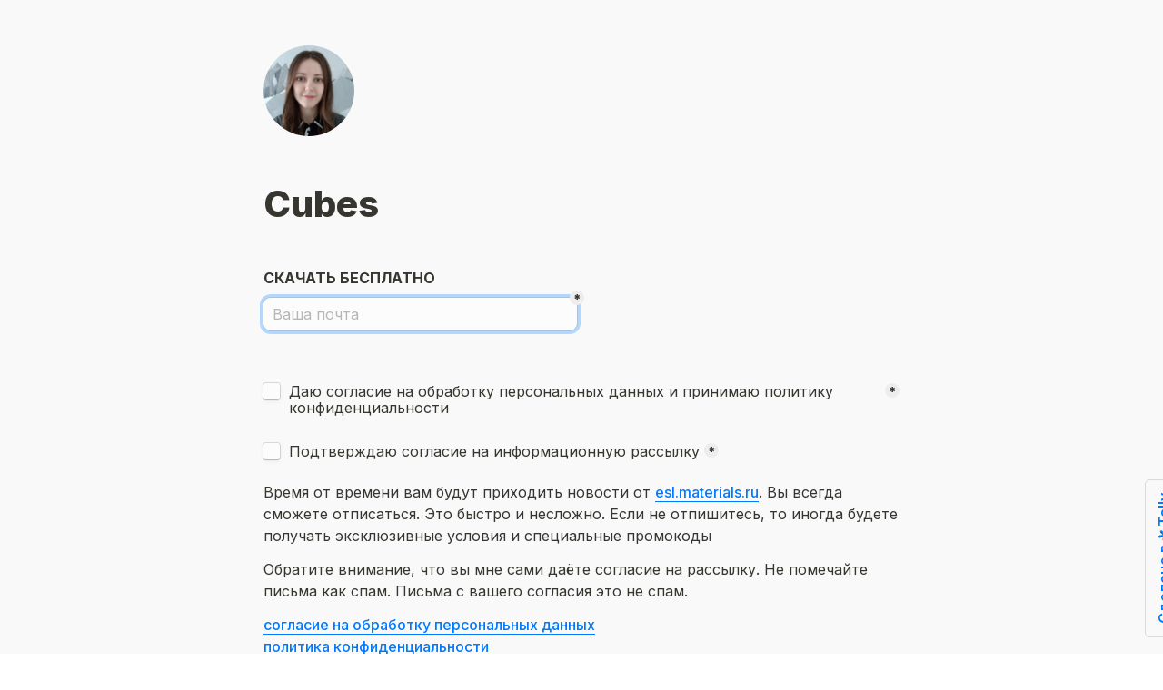

--- FILE ---
content_type: text/html; charset=utf-8
request_url: https://tally.so/r/meaWRx
body_size: 17492
content:
<!DOCTYPE html><html lang="ru" translate="yes" data-sentry-element="Html" data-sentry-component="MyDocument" data-sentry-source-file="_document.tsx"><head data-sentry-element="Head" data-sentry-source-file="_document.tsx"><meta charSet="utf-8" data-next-head=""/><meta name="viewport" content="width=device-width, initial-scale=1.0, minimum-scale=1.0" data-sentry-element="meta" data-sentry-source-file="_head.tsx" data-next-head=""/><title data-next-head="">Cubes</title><meta name="description" content="Сделано в Tally. Воплощай идеи быстро." data-next-head=""/><meta content="noindex,nofollow" name="robots" data-next-head=""/><link rel="canonical" href="https://tally.so/r/meaWRx" data-next-head=""/><link rel="shortcut icon" type="image/png" href="https://tally.so/tally-square.png" data-next-head=""/><link rel="alternate icon" type="image/png" href="https://tally.so/favicon.png" data-next-head=""/><link rel="icon" type="image/svg+xml" href="https://tally.so/favicon.svg" data-next-head=""/><link rel="icon" type="image/x-icon" href="https://tally.so/favicon.ico" data-next-head=""/><meta property="og:type" content="website" data-sentry-element="meta" data-sentry-source-file="_head.tsx" data-next-head=""/><meta property="og:site_name" content="Tally Forms" data-sentry-element="meta" data-sentry-source-file="_head.tsx" data-next-head=""/><meta property="og:url" content="https://tally.so/r/meaWRx" data-sentry-element="meta" data-sentry-source-file="_head.tsx" data-next-head=""/><meta name="title" property="og:title" content="Cubes" data-sentry-element="meta" data-sentry-source-file="_head.tsx" data-next-head=""/><meta property="og:description" content="Сделано в Tally. Воплощай идеи быстро." data-next-head=""/><meta name="image" property="og:image" content="https://tally.so/images/og.jpg" data-sentry-element="meta" data-sentry-source-file="_head.tsx" data-next-head=""/><meta name="twitter:card" content="summary_large_image" data-sentry-element="meta" data-sentry-source-file="_head.tsx" data-next-head=""/><meta name="twitter:site" content="@TallyForms" data-sentry-element="meta" data-sentry-source-file="_head.tsx" data-next-head=""/><meta name="twitter:title" content="Cubes" data-sentry-element="meta" data-sentry-source-file="_head.tsx" data-next-head=""/><meta name="twitter:description" content="Сделано в Tally. Воплощай идеи быстро." data-next-head=""/><meta name="twitter:image" content="https://tally.so/images/og.jpg" data-sentry-element="meta" data-sentry-source-file="_head.tsx" data-next-head=""/><link rel="alternate" type="application/json+oembed" href="https://api.tally.so/oembed?url=https%3A%2F%2Ftally.so%2Fr%2FmeaWRx&amp;format=json" title="Cubes" data-next-head=""/><link rel="preload" href="/_next/static/media/e4af272ccee01ff0-s.p.woff2" as="font" type="font/woff2" crossorigin="anonymous" data-next-font="size-adjust"/><link rel="preload" href="/_next/static/css/795d6e0767877968.css" as="style"/><script noModule="" data-next-head="">window.location.href = "https://tally.so/browser-not-supported.html";</script><link rel="stylesheet" href="/_next/static/css/795d6e0767877968.css" data-n-g=""/><noscript data-n-css=""></noscript><script defer="" noModule="" src="/_next/static/chunks/polyfills-42372ed130431b0a.js"></script><script defer="" src="/_next/static/chunks/68005.36384255c8be42d5.js"></script><script src="/_next/static/chunks/webpack-f82e597ec73dfd99.js" defer=""></script><script src="/_next/static/chunks/framework-614321e302b536ed.js" defer=""></script><script src="/_next/static/chunks/main-9f446ff71fb861a2.js" defer=""></script><script src="/_next/static/chunks/pages/_app-135f09b6cb99b200.js" defer=""></script><script src="/_next/static/chunks/61202-bd92c842828c11fb.js" defer=""></script><script src="/_next/static/chunks/66170-1615bdf14fe0f8af.js" defer=""></script><script src="/_next/static/chunks/70790-9b7f9882c5a779d6.js" defer=""></script><script src="/_next/static/chunks/50525-d9ec8f9b8e69566f.js" defer=""></script><script src="/_next/static/chunks/2027-3233afaed7ed81c8.js" defer=""></script><script src="/_next/static/chunks/41716-ddcad11d6bd4e2ad.js" defer=""></script><script src="/_next/static/chunks/20596-42788802cde5a64e.js" defer=""></script><script src="/_next/static/chunks/79818-28ed1c6365f95cf4.js" defer=""></script><script src="/_next/static/chunks/30128-673339cdbf8d5cb4.js" defer=""></script><script src="/_next/static/chunks/83093-0430f1a7b69e18e1.js" defer=""></script><script src="/_next/static/chunks/368-997be7dd09d5b735.js" defer=""></script><script src="/_next/static/chunks/35550-2e9366af806ccfd4.js" defer=""></script><script src="/_next/static/chunks/15761-49395ec039685ce4.js" defer=""></script><script src="/_next/static/chunks/25288-3881c089b866fb33.js" defer=""></script><script src="/_next/static/chunks/pages/r/%5Bid%5D-1b445da8ae0dc40d.js" defer=""></script><script src="/_next/static/uRIjDC9I4p6KWe6llifRf/_buildManifest.js" defer=""></script><script src="/_next/static/uRIjDC9I4p6KWe6llifRf/_ssgManifest.js" defer=""></script><style data-styled="" data-styled-version="6.1.24">.leDWoT{animation:bqrFYP 1.618s linear infinite;transform-origin:center;transform:translateZ(0);width:1.2em;height:1.2em;font-size:inherit;}/*!sc*/
data-styled.g1[id="sc-500dd495-0"]{content:"leDWoT,"}/*!sc*/
.ewjlOt{display:inline-flex;flex-shrink:0;align-items:center;justify-content:center;vertical-align:middle;transition:opacity 100ms ease-in-out,color 100ms ease-in-out;font-weight:600;transform:translateZ(0);}/*!sc*/
data-styled.g4[id="sc-a7ae6819-2"]{content:"ewjlOt,"}/*!sc*/
.dkgEvT{font-style:normal;}/*!sc*/
.dkgEvT svg{width:1.2em;height:1.2em;}/*!sc*/
data-styled.g5[id="sc-a7ae6819-3"]{content:"dkgEvT,"}/*!sc*/
.fkYylP{position:absolute;right:0;left:0;bottom:0;top:0;gap:0;opacity:0;pointer-events:none;transform:translateZ(0);}/*!sc*/
data-styled.g6[id="sc-a7ae6819-4"]{content:"fkYylP,"}/*!sc*/
.hmOoGc{position:relative;cursor:pointer;transition:background-color 100ms ease-in-out,border-color 100ms ease-in-out,outline 100ms ease-in-out;line-height:1;display:inline-flex;flex-shrink:0;align-items:center;justify-content:center;text-align:center;vertical-align:middle;text-decoration:none;overflow:hidden;transform:translateZ(0);border:0;outline:none;outline-offset:-1px;height:36px;font-size:15px;border-radius:8px;padding:0 0.9em;gap:0.5em;background:#000000;}/*!sc*/
.hmOoGc:focus,.hmOoGc:focus-visible{outline:4px solid rgba(58, 152, 255, 0.36);}/*!sc*/
.hmOoGc>.sc-a7ae6819-3:first-of-type:first-child{margin-left:-0.15em;margin-right:-0.1em;}/*!sc*/
.hmOoGc>.sc-a7ae6819-3:last-of-type:not(:first-child){margin-right:-0.15em;margin-left:-0.1em;}/*!sc*/
.hmOoGc>.sc-a7ae6819-3:nth-last-child(2):first-child,.hmOoGc>.sc-a7ae6819-3:nth-child(2):last-child{margin-left:-0.3em;margin-right:-0.3em;}/*!sc*/
.hmOoGc>.sc-a7ae6819-2{gap:0.5em;}/*!sc*/
.hmOoGc .sc-a7ae6819-2{color:#FFFFFF;}/*!sc*/
.hmOoGc:hover:not([disabled]){background:#000000BF;}/*!sc*/
data-styled.g7[id="sc-a7ae6819-5"]{content:"hmOoGc,"}/*!sc*/
.cXrzXK{width:100%;height:36px;padding:0 10px;box-shadow:rgba(0, 0, 0, 0.12) 0px 1px 1px 0px,rgba(61, 59, 53, 0.16) 0px 0px 0px 1px,rgba(61, 59, 53, 0.08) 0px 2px 5px 0px;border:0;border-radius:8px;outline:none;background-color:rgba(255, 255, 255, 0.5);color:#37352f;caret-color:#37352f;}/*!sc*/
@media (hover:hover){.cXrzXK:not([disabled]):hover{box-shadow:rgba(0, 0, 0, 0.12) 0px 1px 1px 0px,rgba(61, 59, 53, 0.16) 0px 0px 0px 1px,rgba(61, 59, 53, 0.08) 0px 3px 9px 0px,rgba(61, 59, 53, 0.08) 0px 2px 5px 0px;}}/*!sc*/
.cXrzXK:not([disabled]):focus,.cXrzXK:not([disabled]):focus-within{box-shadow:rgba(58, 152, 255, 0.36) 0px 0px 0px 4px,rgba(61, 59, 53, 0.16) 0px 0px 0px 1px;}/*!sc*/
.cXrzXK::placeholder{color:#b7b6b4;}/*!sc*/
data-styled.g28[id="sc-f626b5e8-0"]{content:"cXrzXK,"}/*!sc*/
.eAsmSR{position:absolute;top:-8px;right:-8px;bottom:auto;left:auto;z-index:1;display:flex;justify-content:center;align-items:center;width:16px;height:16px;min-width:16px;min-height:16px;border-radius:50%;background-color:#ededed;color:#37352f;font-size:14px;font-weight:900;text-align:center;cursor:pointer;}/*!sc*/
.eAsmSR >span{position:relative;top:2px;}/*!sc*/
.eAsmSR.hidden{visibility:hidden;}/*!sc*/
data-styled.g197[id="sc-e45d4ad7-0"]{content:"eAsmSR,"}/*!sc*/
.gNmpbA{font-size:2.5rem;font-weight:800;line-height:1.2;padding-bottom:2.5rem;margin:0;}/*!sc*/
@media (max-width:758px){.gNmpbA{padding-bottom:2rem;font-size:2rem;}}/*!sc*/
data-styled.g200[id="sc-9bd97dab-0"]{content:"gNmpbA,"}/*!sc*/
.bzSPnU{width:100%;max-width:700px;margin:0 auto;}/*!sc*/
@media (max-width:758px){.bzSPnU{max-width:500px;max-width:min(700px,calc(100vw - 2 * 25px));}}/*!sc*/
data-styled.g210[id="sc-a1632dc4-1"]{content:"bzSPnU,"}/*!sc*/
.kFZfQP{width:100%;max-width:700px;margin:0 auto;}/*!sc*/
@media (max-width:758px){.kFZfQP{max-width:500px;max-width:min(700px,calc(100vw - 2 * 25px));}}/*!sc*/
data-styled.g211[id="sc-a1632dc4-2"]{content:"kFZfQP,"}/*!sc*/
.ljBBxi{position:relative;display:inline-block;max-width:320px;width:100%;}/*!sc*/
.ljBBxi .content-editable-block,.ljBBxi input:placeholder-shown{overflow:hidden;white-space:nowrap;text-overflow:ellipsis;}/*!sc*/
@media (max-width: 758px){.ljBBxi{min-width:100%;}}/*!sc*/
data-styled.g212[id="sc-a1632dc4-3"]{content:"ljBBxi,"}/*!sc*/
.hBeBCz{position:relative;margin-bottom:10px;}/*!sc*/
data-styled.g213[id="sc-840da2ce-0"]{content:"hBeBCz,"}/*!sc*/
.dLVIHx{line-height:1.5;min-height:35px;padding-top:3px;padding-bottom:calc(3px + 5px);}/*!sc*/
data-styled.g219[id="sc-1a5a54bd-0"]{content:"dLVIHx,"}/*!sc*/
.bxiGNx{display:flex;height:100%;align-items:top;flex:1;width:100%;}/*!sc*/
.bxiGNx label{padding-left:10px;line-height:18px;}/*!sc*/
.bxiGNx >svg{color:#888888!important;margin-left:10px;}/*!sc*/
data-styled.g225[id="sc-6d2236a3-0"]{content:"bxiGNx,"}/*!sc*/
.yCkXX{position:relative;display:flex;align-items:center;justify-content:center;min-width:18px;min-height:18px;width:18px;height:18px;background-color:rgba(255, 255, 255, 0.5);box-shadow:rgba(0, 0, 0, 0.12) 0px 1px 1px 0px,rgba(61, 59, 53, 0.16) 0px 0px 0px 1px,rgba(61, 59, 53, 0.08) 0px 2px 5px 0px;border-radius:3px;-webkit-tap-highlight-color:transparent;}/*!sc*/
@media (hover: hover){.yCkXX:hover{box-shadow:rgba(0, 0, 0, 0.12) 0px 1px 1px 0px,rgba(61, 59, 53, 0.16) 0px 0px 0px 1px,rgba(61, 59, 53, 0.08) 0px 3px 9px 0px,rgba(61, 59, 53, 0.08) 0px 2px 5px 0px;}.yCkXX:focus-within:not([data-just-deselected]){box-shadow:rgba(58, 152, 255, 0.36) 0px 0px 0px 4px,rgba(61, 59, 53, 0.16) 0px 0px 0px 1px;}}/*!sc*/
.yCkXX input{position:absolute;top:-1px;right:-1px;bottom:-1px;left:-1px;-webkit-appearance:checkbox;opacity:0;min-width:20px;min-height:20px;width:20px;height:20px;}/*!sc*/
.yCkXX svg{color:#000000;}/*!sc*/
data-styled.g226[id="sc-6d2236a3-1"]{content:"yCkXX,"}/*!sc*/
.ksxIC a:not(.unstyled){color:#007aff;cursor:pointer;border-bottom:1px solid #007aff;text-decoration:none;font-weight:500;}/*!sc*/
@media (hover: hover){.ksxIC a:not(.unstyled):hover{color:#0066d6;border-bottom:1px solid #0066d6;}}/*!sc*/
.ksxIC span.mention:empty{border-bottom:2px solid #b7b6b4;}/*!sc*/
.ksxIC span.mention:empty::before{content:'                    ';}/*!sc*/
data-styled.g240[id="sc-8ffe308f-0"]{content:"ksxIC,"}/*!sc*/
.egDYVV{display:flex;}/*!sc*/
@media (max-width:576px){.egDYVV{flex-direction:column;}}/*!sc*/
data-styled.g241[id="sc-8ffe308f-1"]{content:"egDYVV,"}/*!sc*/
.iHqNcB{padding:0 5px;flex:1;padding-left:0;}/*!sc*/
.iHqNcB div[class*=' tally-block-input']>div>div,.iHqNcB .tally-block-payment>div,.iHqNcB .tally-block-dropdown>div>div,.iHqNcB .tally-block-multiple-choice-option>div>div,.iHqNcB .tally-block-checkbox>div>div,.iHqNcB .tally-block-multi-select>div>div,.iHqNcB .tally-other-option-input{min-width:100%;}/*!sc*/
.iHqNcB .tally-block-multiple-choice-option img,.iHqNcB .tally-block-checkbox img{max-width:100%;}/*!sc*/
@media (max-width:576px){.iHqNcB{width:100%;padding:0;}}/*!sc*/
.lmNLkW{padding:0 5px;flex:1;padding-right:0;}/*!sc*/
.lmNLkW div[class*=' tally-block-input']>div>div,.lmNLkW .tally-block-payment>div,.lmNLkW .tally-block-dropdown>div>div,.lmNLkW .tally-block-multiple-choice-option>div>div,.lmNLkW .tally-block-checkbox>div>div,.lmNLkW .tally-block-multi-select>div>div,.lmNLkW .tally-other-option-input{min-width:100%;}/*!sc*/
.lmNLkW .tally-block-multiple-choice-option img,.lmNLkW .tally-block-checkbox img{max-width:100%;}/*!sc*/
@media (max-width:576px){.lmNLkW{width:100%;padding:0;}}/*!sc*/
data-styled.g242[id="sc-8ffe308f-2"]{content:"iHqNcB,lmNLkW,"}/*!sc*/
.kZgBDR{padding:1px 0;white-space:pre-wrap;word-break:break-word;}/*!sc*/
.kZgBDR:empty{padding:0;}/*!sc*/
data-styled.g243[id="sc-8ffe308f-3"]{content:"kZgBDR,"}/*!sc*/
.CfTTB{position:relative;z-index:2;}/*!sc*/
.CfTTB img{display:block;width:100px;height:100px;margin-top:-50px;object-fit:cover;border-radius:50%;margin-top:50px;}/*!sc*/
data-styled.g247[id="sc-babf4446-1"]{content:"CfTTB,"}/*!sc*/
.dDbLsu{display:flex;justify-content:space-between;margin:10px 0;}/*!sc*/
.dDbLsu button:nth-child(2),.dDbLsu .tally-powered{margin-left:10px;}/*!sc*/
.dDbLsu >div{display:flex;min-width:0;}/*!sc*/
data-styled.g257[id="sc-325cf3c1-3"]{content:"dDbLsu,"}/*!sc*/
.kfdWUB{flex:1;display:flex;flex-direction:column;margin-top:150px;margin-bottom:50px;margin-top:50px;}/*!sc*/
.kfdWUB progress{position:absolute;left:-10000px;top:auto;width:1px;height:1px;overflow:hidden;}/*!sc*/
.kfdWUB .sc-325cf3c1-2 button{background:none!important;padding:0;}/*!sc*/
@media (hover:hover){.kfdWUB .sc-325cf3c1-2 button:hover{background:none!important;}}/*!sc*/
.kfdWUB .tally-context-menu{font-family:var(--font-family),sans-serif;}/*!sc*/
.kfdWUB.tally-ranking-option-dragging .tally-ranking-option-dropzone{display:block;}/*!sc*/
@media (max-width: 758px){.kfdWUB{margin-top:50px;}}/*!sc*/
data-styled.g258[id="sc-325cf3c1-4"]{content:"kfdWUB,"}/*!sc*/
.iNJsWW{display:flex;background:#f9f9f9;direction:ltr;overflow-x:hidden;}/*!sc*/
data-styled.g540[id="sc-83c2932-0"]{content:"iNJsWW,"}/*!sc*/
.iEvrKf{display:flex;flex-direction:column;width:100%;height:auto;min-height:100vh;}/*!sc*/
data-styled.g541[id="sc-83c2932-1"]{content:"iEvrKf,"}/*!sc*/
.eZTSnP{position:absolute;display:inline-block;max-width:10px;text-indent:100%;white-space:nowrap;overflow:hidden;}/*!sc*/
data-styled.g674[id="sc-a2dbc04a-0"]{content:"eZTSnP,"}/*!sc*/
.dlEibB{position:relative;padding-bottom:10px;}/*!sc*/
data-styled.g675[id="sc-a2dbc04a-1"]{content:"dlEibB,"}/*!sc*/
.gqoxeK{position:relative;display:inline-flex;flex-direction:column;min-height:36px;padding:9px 0;}/*!sc*/
.gqoxeK label{line-height:1.125;cursor:pointer;}/*!sc*/
.gqoxeK >img{max-width:260px;width:100%;margin-top:9px;}/*!sc*/
.gqoxeK .tally-required-indicator{position:inherit;display:inline-flex;margin-left:5px;}/*!sc*/
data-styled.g676[id="sc-a2dbc04a-2"]{content:"gqoxeK,"}/*!sc*/
@keyframes bqrFYP{0%{transform:rotate(0deg);}100%{transform:rotate(360deg);}}/*!sc*/
data-styled.g1118[id="sc-keyframes-bqrFYP"]{content:"bqrFYP,"}/*!sc*/
html{line-height:1.15;-webkit-text-size-adjust:100%;}/*!sc*/
body{margin:0;}/*!sc*/
main{display:block;}/*!sc*/
h1{font-size:2em;margin:0.67em 0;}/*!sc*/
hr{box-sizing:content-box;height:0;overflow:visible;}/*!sc*/
pre{font-family:monospace,monospace;font-size:1em;}/*!sc*/
a{background-color:transparent;}/*!sc*/
abbr[title]{border-bottom:none;text-decoration:underline;text-decoration:underline dotted;}/*!sc*/
b,strong{font-weight:bolder;}/*!sc*/
code,kbd,samp{font-family:monospace,monospace;font-size:1em;}/*!sc*/
small{font-size:80%;}/*!sc*/
sub,sup{font-size:75%;line-height:0;position:relative;vertical-align:baseline;}/*!sc*/
sub{bottom:-0.25em;}/*!sc*/
sup{top:-0.5em;}/*!sc*/
img{border-style:none;}/*!sc*/
button,input,optgroup,select,textarea{font-family:inherit;font-size:100%;line-height:1.15;margin:0;}/*!sc*/
button,input{overflow:visible;}/*!sc*/
button,select{text-transform:none;}/*!sc*/
button,[type='button'],[type='reset'],[type='submit']{-webkit-appearance:button;}/*!sc*/
button{border-style:none;padding:0;}/*!sc*/
fieldset{padding:0.35em 0.75em 0.625em;}/*!sc*/
legend{box-sizing:border-box;color:inherit;display:table;max-width:100%;padding:0;white-space:normal;}/*!sc*/
progress{vertical-align:baseline;}/*!sc*/
textarea{overflow:auto;}/*!sc*/
[type='checkbox'],[type='radio']{box-sizing:border-box;padding:0;}/*!sc*/
[type='number']::-webkit-inner-spin-button,[type='number']::-webkit-outer-spin-button{height:auto;}/*!sc*/
[type='search']{-webkit-appearance:textfield;outline-offset:-2px;}/*!sc*/
[type='search']::-webkit-search-decoration{-webkit-appearance:none;}/*!sc*/
::-webkit-file-upload-button{-webkit-appearance:button;font:inherit;}/*!sc*/
details{display:block;}/*!sc*/
summary{display:list-item;}/*!sc*/
template{display:none;}/*!sc*/
[hidden]{display:none;}/*!sc*/
html{box-sizing:border-box;text-rendering:optimizelegibility;text-size-adjust:100%;-webkit-font-smoothing:antialiased;-moz-osx-font-smoothing:grayscale;color:#37352f;font-size:16px;}/*!sc*/
body{--font-family:'Inter','Inter Fallback';font-family:var(--font-family),sans-serif;font-size:16px;}/*!sc*/
*,*:before,*:after{box-sizing:inherit;padding:0;margin:0;}/*!sc*/
[role='button'],input[type='submit'],input[type='reset'],input[type='button'],button{-webkit-box-sizing:border-box;-moz-box-sizing:border-box;box-sizing:border-box;}/*!sc*/
html,body,[id='__next']{height:100%;width:100%;}/*!sc*/
[id='__next']{height:auto;min-height:100%;}/*!sc*/
input,select,textarea{-webkit-appearance:none;}/*!sc*/
.selecto-selection{border:0!important;background:#007aff50!important;}/*!sc*/
data-styled.g1130[id="sc-global-cStqBw1"]{content:"sc-global-cStqBw1,"}/*!sc*/
</style></head><body data-iframe-size="true"><link rel="preload" as="image" href="https://storage.tally.so/f35fcc86-e949-4092-868e-a65acc4baa78/FZO822DcKXs.jpg"/><div id="__next"><div class="sc-83c2932-0 iNJsWW tally-app" data-sentry-element="Container" data-sentry-source-file="index.tsx"><main data-sentry-element="Content" data-sentry-source-file="index.tsx" class="sc-83c2932-1 iEvrKf"><div class="sc-a1632dc4-1 sc-babf4446-1 bzSPnU CfTTB tally-form-logo" data-sentry-element="RespondContainer" data-sentry-component="FormBuilderLogo" data-sentry-source-file="index.tsx"><img src="https://storage.tally.so/f35fcc86-e949-4092-868e-a65acc4baa78/FZO822DcKXs.jpg" alt="Form logo"/></div><section class="sc-a1632dc4-2 sc-325cf3c1-4 kFZfQP kfdWUB tally-page tally-page-1" data-sentry-element="Content" data-sentry-source-file="index.tsx"><form><progress max="2" value="1">Страница 1 из 2</progress><div data-sentry-element="Container" data-sentry-component="FormBlocks" data-sentry-source-file="index.tsx" class="sc-8ffe308f-0 ksxIC"><div class="sc-8ffe308f-3 kZgBDR tally-block tally-block-form-title tally-block-0fba3cdf-86cf-4b5e-8621-4d79ff2903ac" data-block-type="FORM_TITLE" data-block-id="0fba3cdf-86cf-4b5e-8621-4d79ff2903ac" data-sentry-element="BlockContainer" data-sentry-component="renderBlock" data-sentry-source-file="index.tsx"><h1 data-sentry-element="Container" data-sentry-component="FormTitleBlock" data-sentry-source-file="index.tsx" class="sc-9bd97dab-0 gNmpbA">Cubes</h1></div><div class="sc-8ffe308f-3 kZgBDR tally-block tally-block-text tally-block-43d74294-4272-4fc5-b8be-e6b1d5162855" data-block-type="TEXT" data-block-id="43d74294-4272-4fc5-b8be-e6b1d5162855" data-sentry-element="BlockContainer" data-sentry-component="renderBlock" data-sentry-source-file="index.tsx"><div class="sc-1a5a54bd-0 dLVIHx tally-text" data-sentry-element="Container" data-sentry-component="TextBlock" data-sentry-source-file="index.tsx"><span style="tag: span; font-weight: bold;">СКАЧАТЬ БЕСПЛАТНО</span></div></div><div class="sc-8ffe308f-1 egDYVV tally-column-list"><div class="sc-8ffe308f-2 iHqNcB tally-column"><div class="sc-8ffe308f-3 kZgBDR tally-block tally-block-input-email tally-block-996bd82b-74ee-4794-8daa-0ce41b3c11eb" data-block-type="INPUT_EMAIL" data-block-id="996bd82b-74ee-4794-8daa-0ce41b3c11eb" data-sentry-element="BlockContainer" data-sentry-component="renderBlock" data-sentry-source-file="index.tsx"><div data-sentry-element="Container" data-sentry-component="InputEmailBlock" data-sentry-source-file="index.tsx" class="sc-840da2ce-0 hBeBCz"><div data-sentry-element="Content" data-sentry-source-file="index.tsx" class="sc-a1632dc4-3 sc-840da2ce-1 ljBBxi"><input id="ab25cc45-3e25-4d9d-b370-cdcddad64c2f" type="email" placeholder="Ваша почта" required="" autoComplete="email" aria-label="Ваша почта" aria-required="true" aria-invalid="false" mode="respond" data-sentry-element="Input" data-sentry-source-file="index.tsx" class="sc-f626b5e8-0 cXrzXK" value=""/><div aria-hidden="true" class="sc-e45d4ad7-0 eAsmSR tally-required-indicator" data-sentry-element="Container" data-sentry-component="RequiredIndicator" data-sentry-source-file="index.tsx"><span>*</span></div></div></div></div></div><div class="sc-8ffe308f-2 lmNLkW tally-column"><div class="sc-8ffe308f-3 kZgBDR tally-block tally-block-text tally-block-c3de01b3-d1c2-4aae-a989-7d5d13ff4a55" data-block-type="TEXT" data-block-id="c3de01b3-d1c2-4aae-a989-7d5d13ff4a55" data-sentry-element="BlockContainer" data-sentry-component="renderBlock" data-sentry-source-file="index.tsx"><div class="sc-1a5a54bd-0 dLVIHx tally-text" data-sentry-element="Container" data-sentry-component="TextBlock" data-sentry-source-file="index.tsx"></div></div></div></div><div class="sc-8ffe308f-3 kZgBDR tally-block tally-block-text tally-block-c56ae57e-c68d-48e4-8d69-f0c94ad1d945" data-block-type="TEXT" data-block-id="c56ae57e-c68d-48e4-8d69-f0c94ad1d945" data-sentry-element="BlockContainer" data-sentry-component="renderBlock" data-sentry-source-file="index.tsx"><div class="sc-1a5a54bd-0 dLVIHx tally-text" data-sentry-element="Container" data-sentry-component="TextBlock" data-sentry-source-file="index.tsx"></div></div><div class="sc-8ffe308f-3 kZgBDR tally-block tally-block-checkbox tally-block-53e585d8-9bd5-4d62-927d-197156394f45" data-block-type="CHECKBOX" data-block-id="53e585d8-9bd5-4d62-927d-197156394f45" data-sentry-element="BlockContainer" data-sentry-component="renderBlock" data-sentry-source-file="index.tsx"><div id="legend_fe0a0bad-5f9f-48a8-a09a-476593123ef8" class="sc-a2dbc04a-0 eZTSnP">Untitled checkboxes field</div><div class="sc-a2dbc04a-1 dlEibB tally-checkbox " data-sentry-element="ChoiceContainer" data-sentry-source-file="index.tsx"><div data-sentry-element="Choice" data-sentry-source-file="index.tsx" class="sc-a2dbc04a-2 gqoxeK"><div data-sentry-element="Container" data-sentry-component="Checkbox" data-sentry-source-file="index.tsx" class="sc-6d2236a3-0 bxiGNx"><div data-sentry-element="CheckboxInput" data-sentry-source-file="index.tsx" class="sc-6d2236a3-1 yCkXX"><input id="checkbox_53e585d8-9bd5-4d62-927d-197156394f45" type="checkbox" required="" aria-invalid="false"/></div><label for="checkbox_53e585d8-9bd5-4d62-927d-197156394f45">Даю согласие на обработку персональных данных и принимаю политику конфиденциальности</label><div aria-hidden="true" class="sc-e45d4ad7-0 eAsmSR tally-required-indicator" data-sentry-element="Container" data-sentry-component="RequiredIndicator" data-sentry-source-file="index.tsx"><span>*</span></div></div></div></div></div><div class="sc-8ffe308f-3 kZgBDR tally-block tally-block-checkbox tally-block-7eeb5f4a-1d67-4a92-8494-a6a55c947f90" data-block-type="CHECKBOX" data-block-id="7eeb5f4a-1d67-4a92-8494-a6a55c947f90" data-sentry-element="BlockContainer" data-sentry-component="renderBlock" data-sentry-source-file="index.tsx"><div id="legend_8259fcf0-9aa7-42d0-b299-c5322e8a7008" class="sc-a2dbc04a-0 eZTSnP">Untitled checkboxes field</div><div class="sc-a2dbc04a-1 dlEibB tally-checkbox " data-sentry-element="ChoiceContainer" data-sentry-source-file="index.tsx"><div data-sentry-element="Choice" data-sentry-source-file="index.tsx" class="sc-a2dbc04a-2 gqoxeK"><div data-sentry-element="Container" data-sentry-component="Checkbox" data-sentry-source-file="index.tsx" class="sc-6d2236a3-0 bxiGNx"><div data-sentry-element="CheckboxInput" data-sentry-source-file="index.tsx" class="sc-6d2236a3-1 yCkXX"><input id="checkbox_7eeb5f4a-1d67-4a92-8494-a6a55c947f90" type="checkbox" required="" aria-invalid="false"/></div><label for="checkbox_7eeb5f4a-1d67-4a92-8494-a6a55c947f90">Подтверждаю согласие на информационную рассылку</label><div aria-hidden="true" class="sc-e45d4ad7-0 eAsmSR tally-required-indicator" data-sentry-element="Container" data-sentry-component="RequiredIndicator" data-sentry-source-file="index.tsx"><span>*</span></div></div></div></div></div><div class="sc-8ffe308f-3 kZgBDR tally-block tally-block-text tally-block-b9122b6d-8dd2-4baa-88ba-a152799ab6c0" data-block-type="TEXT" data-block-id="b9122b6d-8dd2-4baa-88ba-a152799ab6c0" data-sentry-element="BlockContainer" data-sentry-component="renderBlock" data-sentry-source-file="index.tsx"><div class="sc-1a5a54bd-0 dLVIHx tally-text" data-sentry-element="Container" data-sentry-component="TextBlock" data-sentry-source-file="index.tsx">Время от времени вам будут приходить новости от <a href="https://esl-materials.ru/" target="_blank" rel="noreferrer">esl.materials.ru</a>. Вы всегда сможете отписаться. Это быстро и несложно. Если не отпишитесь, то иногда будете получать эксклюзивные условия и специальные промокоды</div></div><div class="sc-8ffe308f-3 kZgBDR tally-block tally-block-text tally-block-523eeacf-c137-406b-a3aa-477dd07fbdc5" data-block-type="TEXT" data-block-id="523eeacf-c137-406b-a3aa-477dd07fbdc5" data-sentry-element="BlockContainer" data-sentry-component="renderBlock" data-sentry-source-file="index.tsx"><div class="sc-1a5a54bd-0 dLVIHx tally-text" data-sentry-element="Container" data-sentry-component="TextBlock" data-sentry-source-file="index.tsx">Обратите внимание, что вы мне сами даёте согласие на рассылку. Не помечайте письма как спам. Письма с вашего согласия это не спам.</div></div><div class="sc-8ffe308f-3 kZgBDR tally-block tally-block-text tally-block-5edf8b80-5271-4e03-ab27-950e25feb8de" data-block-type="TEXT" data-block-id="5edf8b80-5271-4e03-ab27-950e25feb8de" data-sentry-element="BlockContainer" data-sentry-component="renderBlock" data-sentry-source-file="index.tsx"><div class="sc-1a5a54bd-0 dLVIHx tally-text" data-sentry-element="Container" data-sentry-component="TextBlock" data-sentry-source-file="index.tsx"><span style="tag: span; color: rgb(0, 0, 0);"><a href="https://esl-materials.ru/agreement" target="_blank" rel="noreferrer">согласие </a><a href="https://esl-materials.ru/agreement" target="_blank" rel="noreferrer">на обработку персональных данных</a></span>
<span style="tag: span; color: rgb(0, 0, 0);"><a href="https://esl-materials.ru/policy" target="_blank" rel="noreferrer">политика конфиденциальности</a>
</span><a href="https://esl-materials.ru/oferta" target="_blank" rel="noreferrer">публичная оферта</a><br></div></div></div><div class="sc-325cf3c1-3 dDbLsu tally-submit-button"><div><button type="submit" tabindex="0" class="sc-a7ae6819-5 hmOoGc"><span class="sc-a7ae6819-2 ewjlOt">СКАЧАТЬ</span><i aria-hidden="true" class="sc-a7ae6819-2 sc-a7ae6819-3 ewjlOt dkgEvT"><svg xmlns="http://www.w3.org/2000/svg" width="24" height="24" viewBox="0 0 24 24" fill="none" stroke="currentColor" stroke-width="2" stroke-linecap="round" stroke-linejoin="round" class="lucide lucide-arrow-right" aria-hidden="true"><path d="M5 12h14"></path><path d="m12 5 7 7-7 7"></path></svg></i><span aria-hidden="true" class="sc-a7ae6819-2 sc-a7ae6819-4 ewjlOt fkYylP"><svg xmlns="http://www.w3.org/2000/svg" width="24" height="24" viewBox="0 0 24 24" fill="none" stroke="currentColor" stroke-width="2" stroke-linecap="round" stroke-linejoin="round" class="lucide lucide-loader sc-500dd495-0 leDWoT activity-indicator" aria-hidden="true" data-sentry-element="Loader" data-sentry-component="ActivityIndicator" data-sentry-source-file="index.tsx"><path d="M12 2v4"></path><path d="m16.2 7.8 2.9-2.9"></path><path d="M18 12h4"></path><path d="m16.2 16.2 2.9 2.9"></path><path d="M12 18v4"></path><path d="m4.9 19.1 2.9-2.9"></path><path d="M2 12h4"></path><path d="m4.9 4.9 2.9 2.9"></path></svg></span></button></div><div></div></div></form></section></main></div></div><script id="__NEXT_DATA__" type="application/json">{"props":{"pageProps":{"translations":{"label.required":"Обязательно","label.next":"Далее","label.submit":"Подтвердить","label.your-email":"Ваш адрес электронной почты","label.cardholder-name":"Имя на карте","label.loading":"Минутку...","label.pay":"Оплата","label.uploading":"Загружается...","label.back":"Вернуться","label.signature":"Подпись","label.hour":"Час","label.minutes":"Минуты","label.clear":"Очистить","label.country":"Страна","label.delete":"Удалить","label.image":"Изображение","label.audio":"Аудио","label.video":"Видео","label.password":"Пароль","label.continue":"Продолжить","label.find-option":"Найти вариант","label.verify":"Проверить","label.verification-code":"Код подтверждения","error.title":"Так-с, что-то пошло не так.","error.description":"Попробуй ещё раз через пару минут. Если ошибка повторится, напиши нам.","error.button":"Обнови страницу","error.404.title":"Страница не найдена, проверь адрес.","error.404.description":"Страница не найдена. Напиши, если что-то не так.","error.404.button":"Вернуться на главную","form.error.REQUIRED":"Введи значение","form.error.PAYMENT_REQUIRED":"Деньги вперёд","form.error.SHOULD_BE_VALID_VALUE":"Введи верное значение","form.error.SHOULD_BE_VALID_FORMAT":"Введи верное значение","form.error.SHOULD_BE_EMAIL":"Введи верный адрес","form.error.SHOULD_BE_PHONE_NUMBER":"Пожалуйста, введите действующий телефонный номер","form.error.SHOULD_BE_URL":"Введи верную ссылку","form.error.SHOULD_BE_DOMAIN_HOST":"Введи верный домен: «example.ru» или «survey.example.ru»","form.error.SHOULD_BE_MIN_CHARS":"Наименьшее количество символов: {{constraint}}","form.error.SHOULD_BE_MAX_CHARS":"Наибольшее количество символов: {{constraint}}","form.error.SHOULD_BE_MIN_NUMBER":"Введи число не менее {{constraint}}","form.error.SHOULD_BE_MAX_NUMBER":"Введи число не более {{constraint}}","form.error.SHOULD_BE_BETWEEN_NUMBERS":"Введи число между {{constraint.0}}-{{constraint.1}}","form.error.SHOULD_BE_BEFORE_DATE":"Укажи день до {{constraint}}","form.error.SHOULD_BE_AFTER_DATE":"Укажи день после {{constraint}}","form.error.SHOULD_BE_BETWEEN_DATES":"Укажи день между {{constraint.0}} — {{constraint.1}}","form.error.SHOULD_BE_ONE_OF_SPECIFIC_DATES":"Укажи день из допустимых дат","form.error.SHOULD_HAVE_MIN_ARRAY_LENGTH":"Требуется не менее {{constraint}}","form.error.SHOULD_HAVE_MAX_ARRAY_LENGTH":"Требуется не более {{constraint}}","form.error.SHOULD_SOLVE_CAPTCHA":"Заполните Captcha, прежде чем продолжить","form.error.OPTION_REQUIRED":"Выберите вариант","form.error.VALUE_REQUIRED":"Выберите значение","form.error.SIGNATURE_REQUIRED":"Пожалуйста, подпишите","form.error.FILE_REQUIRED":"Пожалуйста, загрузите файл","form.error.RANKING_REQUIRED":"Пожалуйста, ранжируйте все варианты","form.error.PAYMENT_MINIMUM_AMOUNT":"Платежи ниже {{prefix}}{{amount}}{{suffix}} не могут быть обработаны","form.error.SHOULD_FINISH_UPLOAD":"Пожалуйста, дождитесь загрузки всех файлов","form.error.MATRIX_REQUIRED":"Выберите вариант из каждой строки","form.error.EMAIL_VERIFICATION_REQUIRED":"Пожалуйста, подтвердите адрес электронной почты","error.GENERAL":"Что-то не так, однако попытка –  не пытка. Если это не сработает, напиши нам — hello@tally.so.","error.NETWORK_ERROR":"Uh oh, we couldn't reach the server. Please try again, if the error persists contact us hello@tally.so.","title.form":"Формы Tally.","description.respond":"Сделано в Tally. Воплощай идеи быстро.","form-builder.file-upload.title":"Выберите или перетащите файл","form-builder.file-upload.description":"Файл не более {{size}} {{unit}}","form-builder.file-upload.add-multiple":"Загрузить другой файл","form-builder.file-upload.file-too-large-error":"Файл весит больше {{size}} {{unit}}","form-builder.file-upload.KB":"КБ","form-builder.file-upload.MB":"МБ","form-builder.file-upload.GB":"ГБ","form-builder.file-upload.accepted-file-types":"Принимает файлы {{types}}","stripe.connect-paid.title":"Оплачено","form-respond.unlock-form.title":"Требуется аутентификация","form-respond.unlock-form.description":"Эта страница защищена.","form-respond.unlock-form.wrong-password":"Предоставленный пароль не был принят.","form-respond.verify-email.verification-code-sent":"Код подтверждения был отправлен на вашу электронную почту.","form-respond.verify-email.no-code-received_one":"Не получили код? Отправить повторно через 1 секунду.","form-respond.verify-email.no-code-received_other":"Не получили код? Отправить повторно через {{count}} секунд.","form-respond.verify-email.no-code-received_zero":"Не получили код? \u003c0\u003eОтправить повторно\u003c/0\u003e.","form-respond.verify-email.error.REQUEST_CODE_ERROR":"Не удалось запросить код подтверждения. Пожалуйста, попробуйте позже.","form-respond.verify-email.error.INVALID_CODE":"Введенный вами код неверен. Пожалуйста, попробуйте еще раз.","form-respond.verify-email.error.VALIDATE_CODE_ERROR":"Не удалось подтвердить код. Пожалуйста, попробуйте позже.","form-respond.thank-you-page.title":"Спасибо за заполнение.","form-respond.thank-you-page.description":"Сделано в Tally. Воплощай идеи быстро. И бесплатно.","form-respond.thank-you-page.create-button":"Создай свою форму","form-respond.powered-by-tally":"Заряжено Tally","form-respond.made-with-tally":"Сделано в Tally","form-respond.made-with-tally-icon":"Сделано в \u003cicon/\u003e Tally","form-respond.progress":"Страница {{page}} из {{pages}}","form-respond.rating":"{{value}} (оценка)","form-respond.closed.title":"Форма уже не принимает новые ответы.","form-respond.closed.description":"Сейчас форма не принимает новые ответы.","form-respond.not-submitted-data-warning":"Вы уверены, что хотите покинуть эту страницу?","form-respond.multi-select.empty-results":"Нет результатов","form-respond.pay-disclaimer":"С вашей кредитной карты будет снята сумма, когда вы нажмете кнопку “{{buttonText}}”.\u003cbr/\u003eПлатеж осуществляется с помощью Stripe.","form-respond.other-option-input":"Введите ответ","form-respond.unique-submission-conflict.title":"Отправка формы не принята","form-respond.unique-submission-conflict.description":"Похоже, вы уже заполнили эту форму. Чтобы избежать дублирования записей, разрешается только одна отправка на респондента.","form-builder.wallet-connect.email-option":"Вариант электронной почты","form-builder.wallet-connect.social-option":"Социальные варианты","form-builder.wallet-connect.caip-format":"Формат адреса CAIP-2","form-respond.wallet-connect.connect":"Подключить кошелек","form-respond.wallet-connect.disconnect":"Отключить кошелек","form-respond.wallet-connect.error.REQUIRED":"Пожалуйста, подключите свой кошелек, чтобы продолжить","email.unsubscribe.title":"Отписка прошла успешно, теперь вы можете закрыть это окно","email.input-verify.subject":"Подтвердите свой адрес электронной почты","email.input-verify.preheader":"Введите этот 6-значный код в вашем браузере","email.input-verify.title":"Ваш код подтверждения","email.input-verify.text.0":"Чтобы подтвердить, что этот адрес электронной почты принадлежит вам, используйте этот код:","email.input-verify.text.1":"Этот код истечет через час после отправки этого письма. Если вы не делали этот запрос, вы можете проигнорировать это письмо.","json.countries":"{\"AD\":\"Андорра\",\"AE\":\"Объединённые Арабские Эмираты\",\"AF\":\"Афганистан\",\"AG\":\"Антигуа и Барбуда\",\"AI\":\"Ангилья\",\"AL\":\"Албания\",\"AM\":\"Армения\",\"AO\":\"Ангола\",\"AQ\":\"Антарктида\",\"AR\":\"Аргентина\",\"AS\":\"Американское Самоа\",\"AT\":\"Австрия\",\"AU\":\"Австралия\",\"AW\":\"Аруба\",\"AX\":\"Аландские острова\",\"AZ\":\"Азербайджан\",\"BA\":\"Босния и Герцеговина\",\"BB\":\"Барбадос\",\"BD\":\"Бангладеш\",\"BE\":\"Бельгия\",\"BF\":\"Буркина-Фасо\",\"BG\":\"Болгария\",\"BH\":\"Бахрейн\",\"BI\":\"Бурунди\",\"BJ\":\"Бенин\",\"BL\":\"Сен-Бартелеми\",\"BM\":\"Бермуды\",\"BN\":\"Бруней\",\"BO\":\"Боливия\",\"BQ\":\"Бонэйр, Синт-Эстатиус и Саба\",\"BR\":\"Бразилия\",\"BS\":\"Багамы\",\"BT\":\"Бутан\",\"BV\":\"Остров Буве\",\"BW\":\"Ботсвана\",\"BY\":\"Беларусь\",\"BZ\":\"Белиз\",\"CA\":\"Канада\",\"CC\":\"Кокосовые острова\",\"CD\":\"Демократическая Республика Конго\",\"CF\":\"Центральноафриканская Республика\",\"CG\":\"Конго\",\"CH\":\"Швейцария\",\"CI\":\"Кот-д'Ивуар\",\"CK\":\"Острова Кука\",\"CL\":\"Чили\",\"CM\":\"Камерун\",\"CN\":\"Китай\",\"CO\":\"Колумбия\",\"CR\":\"Коста-Рика\",\"CU\":\"Куба\",\"CV\":\"Кабо-Верде\",\"CW\":\"Кюрасао\",\"CX\":\"Остров Рождества\",\"CY\":\"Кипр\",\"CZ\":\"Чехия\",\"DE\":\"Германия\",\"DJ\":\"Джибути\",\"DK\":\"Дания\",\"DM\":\"Доминика\",\"DO\":\"Доминиканская Республика\",\"DZ\":\"Алжир\",\"EC\":\"Эквадор\",\"EE\":\"Эстония\",\"EG\":\"Египет\",\"EH\":\"Западная Сахара\",\"ER\":\"Эритрея\",\"ES\":\"Испания\",\"ET\":\"Эфиопия\",\"FI\":\"Финляндия\",\"FJ\":\"Фиджи\",\"FK\":\"Фолклендские острова\",\"FM\":\"Микронезия\",\"FO\":\"Фарерские острова\",\"FR\":\"Франция\",\"GA\":\"Габон\",\"GB\":\"Великобритания\",\"GD\":\"Гренада\",\"GE\":\"Грузия\",\"GF\":\"Французская Гвиана\",\"GG\":\"Гернси\",\"GH\":\"Гана\",\"GI\":\"Гибралтар\",\"GL\":\"Гренландия\",\"GM\":\"Гамбия\",\"GN\":\"Гвинея\",\"GP\":\"Гваделупа\",\"GQ\":\"Экваториальная Гвинея\",\"GR\":\"Греция\",\"GS\":\"Южная Георгия и Южные Сандвичевы острова\",\"GT\":\"Гватемала\",\"GU\":\"Гуам\",\"GW\":\"Гвинея-Бисау\",\"GY\":\"Гайана\",\"HK\":\"Гонконг\",\"HM\":\"Остров Херд и острова Макдональд\",\"HN\":\"Гондурас\",\"HR\":\"Хорватия\",\"HT\":\"Гаити\",\"HU\":\"Венгрия\",\"ID\":\"Индонезия\",\"IE\":\"Ирландия\",\"IL\":\"Израиль\",\"IM\":\"Остров Мэн\",\"IN\":\"Индия\",\"IO\":\"Британская территория в Индийском океане\",\"IQ\":\"Ирак\",\"IR\":\"Иран\",\"IS\":\"Исландия\",\"IT\":\"Италия\",\"JE\":\"Джерси\",\"JM\":\"Ямайка\",\"JO\":\"Иордания\",\"JP\":\"Япония\",\"KE\":\"Кения\",\"KG\":\"Киргизия\",\"KH\":\"Камбоджа\",\"KI\":\"Кирибати\",\"KM\":\"Коморы\",\"KN\":\"Сент-Китс и Невис\",\"KP\":\"Северная Корея\",\"KR\":\"Южная Корея\",\"KW\":\"Кувейт\",\"KY\":\"Каймановы острова\",\"KZ\":\"Казахстан\",\"LA\":\"Лаос\",\"LB\":\"Ливан\",\"LC\":\"Сент-Люсия\",\"LI\":\"Лихтенштейн\",\"LK\":\"Шри-Ланка\",\"LR\":\"Либерия\",\"LS\":\"Лесото\",\"LT\":\"Литва\",\"LU\":\"Люксембург\",\"LV\":\"Латвия\",\"LY\":\"Ливия\",\"MA\":\"Марокко\",\"MC\":\"Монако\",\"MD\":\"Молдова\",\"ME\":\"Черногория\",\"MF\":\"Сен-Мартен\",\"MG\":\"Мадагаскар\",\"MH\":\"Маршалловы Острова\",\"MK\":\"Северная Македония\",\"ML\":\"Мали\",\"MM\":\"Мьянма\",\"MN\":\"Монголия\",\"MO\":\"Макао\",\"MP\":\"Северные Марианские острова\",\"MQ\":\"Мартиника\",\"MR\":\"Мавритания\",\"MS\":\"Монтсеррат\",\"MT\":\"Мальта\",\"MU\":\"Маврикий\",\"MV\":\"Мальдивы\",\"MW\":\"Малави\",\"MX\":\"Мексика\",\"MY\":\"Малайзия\",\"MZ\":\"Мозамбик\",\"NA\":\"Намибия\",\"NC\":\"Новая Каледония\",\"NE\":\"Нигер\",\"NF\":\"Остров Норфолк\",\"NG\":\"Нигерия\",\"NI\":\"Никарагуа\",\"NL\":\"Нидерланды\",\"NO\":\"Норвегия\",\"NP\":\"Непал\",\"NR\":\"Науру\",\"NU\":\"Ниуэ\",\"NZ\":\"Новая Зеландия\",\"OM\":\"Оман\",\"PA\":\"Панама\",\"PE\":\"Перу\",\"PF\":\"Французская Полинезия\",\"PG\":\"Папуа — Новая Гвинея\",\"PH\":\"Филиппины\",\"PK\":\"Пакистан\",\"PL\":\"Польша\",\"PM\":\"Сен-Пьер и Микелон\",\"PN\":\"Острова Питкэрн\",\"PR\":\"Пуэрто-Рико\",\"PS\":\"Палестина\",\"PT\":\"Португалия\",\"PW\":\"Палау\",\"PY\":\"Парагвай\",\"QA\":\"Катар\",\"RE\":\"Реюньон\",\"RO\":\"Румыния\",\"RS\":\"Сербия\",\"RU\":\"Россия\",\"RW\":\"Руанда\",\"SA\":\"Саудовская Аравия\",\"SB\":\"Соломоновы Острова\",\"SC\":\"Сейшелы\",\"SD\":\"Судан\",\"SE\":\"Швеция\",\"SG\":\"Сингапур\",\"SH\":\"Остров Святой Елены\",\"SI\":\"Словения\",\"SJ\":\"Шпицберген и Ян-Майен\",\"SK\":\"Словакия\",\"SL\":\"Сьерра-Леоне\",\"SM\":\"Сан-Марино\",\"SN\":\"Сенегал\",\"SO\":\"Сомали\",\"SR\":\"Суринам\",\"SS\":\"Южный Судан\",\"ST\":\"Сан-Томе и Принсипи\",\"SV\":\"Сальвадор\",\"SX\":\"Синт-Мартен\",\"SY\":\"Сирия\",\"SZ\":\"Эсватини\",\"TC\":\"Тёркс и Кайкос\",\"TD\":\"Чад\",\"TF\":\"Французские Южные территории\",\"TG\":\"Того\",\"TH\":\"Таиланд\",\"TJ\":\"Таджикистан\",\"TK\":\"Токелау\",\"TL\":\"Восточный Тимор\",\"TM\":\"Туркменистан\",\"TN\":\"Тунис\",\"TO\":\"Тонга\",\"TR\":\"Турция\",\"TT\":\"Тринидад и Тобаго\",\"TV\":\"Тувалу\",\"TW\":\"Тайвань\",\"TZ\":\"Танзания\",\"UA\":\"Украина\",\"UG\":\"Уганда\",\"UM\":\"Внешние малые острова США\",\"US\":\"США\",\"UY\":\"Уругвай\",\"UZ\":\"Узбекистан\",\"VA\":\"Ватикан\",\"VC\":\"Сент-Винсент и Гренадины\",\"VE\":\"Венесуэла\",\"VG\":\"Британские Виргинские острова\",\"VI\":\"Американские Виргинские острова\",\"VN\":\"Вьетнам\",\"VU\":\"Вануату\",\"WF\":\"Уоллис и Футуна\",\"WS\":\"Самоа\",\"XK\":\"Косово\",\"YE\":\"Йемен\",\"YT\":\"Майотта\",\"ZA\":\"Южная Африка\",\"ZM\":\"Замбия\",\"ZW\":\"Зимбабве\"}","json.date-locale":"{\"code\":\"ru\",\"format\":\"d MMM y 'г.'\",\"months\":[\"январь\",\"февраль\",\"март\",\"апрель\",\"май\",\"июнь\",\"июль\",\"август\",\"сентябрь\",\"октябрь\",\"ноябрь\",\"декабрь\"],\"monthsShort\":[\"янв.\",\"фев.\",\"март\",\"апр.\",\"май\",\"июнь\",\"июль\",\"авг.\",\"сент.\",\"окт.\",\"нояб.\",\"дек.\"],\"weekdays\":[\"воскресенье\",\"понедельник\",\"вторник\",\"среда\",\"четверг\",\"пятница\",\"суббота\"],\"weekdaysShort\":[\"вс\",\"пн\",\"вт\",\"ср\",\"чт\",\"пт\",\"сб\"]}"},"country":"US","isRespondPage":true,"formId":"meaWRx","workspaceId":"w7XXlP","name":"Cubes","blocks":[{"uuid":"0fba3cdf-86cf-4b5e-8621-4d79ff2903ac","type":"FORM_TITLE","groupUuid":"1efb7f1e-80eb-4a96-941f-df7d3b2a665f","groupType":"FORM_TITLE","payload":{"button":{"label":"СКАЧАТЬ"},"mentions":[],"logo":"https://storage.tally.so/f35fcc86-e949-4092-868e-a65acc4baa78/FZO822DcKXs.jpg","safeHTMLSchema":[["Cubes"]],"title":"Cubes"}},{"uuid":"43d74294-4272-4fc5-b8be-e6b1d5162855","type":"TEXT","groupUuid":"f6d1b06a-32ab-456a-8be6-c23cea11f6e5","groupType":"TEXT","payload":{"safeHTMLSchema":[["СКАЧАТЬ БЕСПЛАТНО",[["tag","span"],["font-weight","bold"]]]]}},{"uuid":"996bd82b-74ee-4794-8daa-0ce41b3c11eb","type":"INPUT_EMAIL","groupUuid":"ab25cc45-3e25-4d9d-b370-cdcddad64c2f","groupType":"INPUT_EMAIL","payload":{"isRequired":true,"columnListUuid":"5d955bb2-0b35-4df5-9669-4561bd18b846","columnUuid":"904ce250-eb06-4f47-95e5-2de4c6a385ab","columnRatio":50,"placeholder":"Ваша почта"}},{"uuid":"c3de01b3-d1c2-4aae-a989-7d5d13ff4a55","type":"TEXT","groupUuid":"22284e3f-e090-43a3-b5f8-d6de2f26a7b3","groupType":"TEXT","payload":{"columnListUuid":"5d955bb2-0b35-4df5-9669-4561bd18b846","columnUuid":"ef966384-12be-43b3-9e45-3f0140ec4a04","columnRatio":50,"safeHTMLSchema":[]}},{"uuid":"c56ae57e-c68d-48e4-8d69-f0c94ad1d945","type":"TEXT","groupUuid":"3f7cb011-3ded-4e4c-816a-2cea20dcb086","groupType":"TEXT","payload":{"safeHTMLSchema":[]}},{"uuid":"53e585d8-9bd5-4d62-927d-197156394f45","type":"CHECKBOX","groupUuid":"fe0a0bad-5f9f-48a8-a09a-476593123ef8","groupType":"CHECKBOXES","payload":{"index":0,"isRequired":true,"isFirst":true,"isLast":true,"text":"Даю согласие на обработку персональных данных и принимаю политику конфиденциальности"}},{"uuid":"7eeb5f4a-1d67-4a92-8494-a6a55c947f90","type":"CHECKBOX","groupUuid":"8259fcf0-9aa7-42d0-b299-c5322e8a7008","groupType":"CHECKBOXES","payload":{"index":0,"isRequired":true,"isFirst":true,"isLast":true,"text":"Подтверждаю согласие на информационную рассылку"}},{"uuid":"b9122b6d-8dd2-4baa-88ba-a152799ab6c0","type":"TEXT","groupUuid":"0fbdc2ea-71f5-4ab0-8222-29c44049b0c3","groupType":"TEXT","payload":{"safeHTMLSchema":[["Время от времени вам будут приходить новости от "],["esl.materials.ru",[["href","https://esl-materials.ru/"]]],[". Вы всегда сможете отписаться. Это быстро и несложно. Если не отпишитесь, то иногда будете получать эксклюзивные условия и специальные промокоды"]]}},{"uuid":"523eeacf-c137-406b-a3aa-477dd07fbdc5","type":"TEXT","groupUuid":"0bf233bf-640c-4b6e-80ac-8611416d4364","groupType":"TEXT","payload":{"safeHTMLSchema":[["Обратите внимание, что вы мне сами даёте согласие на рассылку. Не помечайте письма как спам. Письма с вашего согласия это не спам."]]}},{"uuid":"5edf8b80-5271-4e03-ab27-950e25feb8de","type":"TEXT","groupUuid":"d66480dc-30d4-4daf-84e4-cf09a8ffd916","groupType":"TEXT","payload":{"safeHTMLSchema":[[[["согласие ",[["href","https://esl-materials.ru/agreement"]]],["на обработку персональных данных",[["href","https://esl-materials.ru/agreement"]]]],[["tag","span"],["color","rgb(0, 0, 0)"]]],["\n"],[[["политика конфиденциальности",[["href","https://esl-materials.ru/policy"]]],["\n"]],[["tag","span"],["color","rgb(0, 0, 0)"]]],["публичная оферта",[["href","https://esl-materials.ru/oferta"]]],["",[["tag","br"]]]]}},{"uuid":"f9625bd4-9748-467e-b2b8-29e8f0201f0e","type":"PAGE_BREAK","groupUuid":"447aec91-c720-47ae-94e2-fc056265456e","groupType":"PAGE_BREAK","payload":{"index":0,"isQualifiedForThankYouPage":true,"isThankYouPage":true,"isFirst":true,"isLast":true}},{"uuid":"96acb3d6-ed65-4025-957b-5786d679e9c6","type":"TITLE","groupUuid":"8b0d37c5-d516-4108-a0a4-67f0140399dd","groupType":"TITLE","payload":{"safeHTMLSchema":[["Ваши кубики:"]]}},{"uuid":"15638129-9dbc-44a0-ab6d-390daeeddccf","type":"TEXT","groupUuid":"4ae4ba57-4767-43a8-abc2-d5870dbc1a83","groupType":"TEXT","payload":{"columnListUuid":"7bd30f26-64e3-447c-85aa-5e44d4db3119","columnUuid":"d76403ad-b6bc-40f2-bf17-a77e1c21831e","columnRatio":50,"safeHTMLSchema":[["º скачайте\nº разрежьте\nº склейте"]]}},{"uuid":"94766d74-83b4-44d9-8973-6bb9cb48df9c","type":"TEXT","groupUuid":"447aec91-c720-47ae-94e2-fc056265456e","groupType":"PAGE_BREAK","payload":{"columnListUuid":"7bd30f26-64e3-447c-85aa-5e44d4db3119","columnUuid":"7be5d4a3-7e11-4ce4-aadc-d0d828e0a99c","columnRatio":50,"safeHTMLSchema":[]}},{"uuid":"5f342343-5bae-4f0e-b22a-ae593a976021","type":"TEXT","groupUuid":"67ea73a2-f50e-4ef5-9732-a7ba89fe2b29","groupType":"TEXT","payload":{"safeHTMLSchema":[[[["СКАЧАТЬ",[["tag","span"],["font-weight","bold"]]]],[["href","https://docs.google.com/document/d/1M2Ms5mAaC5pu3BBwoh-JltyEqNSZJvpP/edit?usp=drive_link\u0026ouid=100316792278942171828\u0026rtpof=true\u0026sd=true"]]],["",[["tag","br"]]]]}},{"uuid":"547446c4-9202-41a6-a5df-5bbe9c6ad0a3","type":"DIVIDER","groupUuid":"bce2b09f-eba8-47d8-b37b-fe6cb643c44e","groupType":"DIVIDER","payload":{}},{"uuid":"aaf48c20-9b54-4b0e-87b1-b3ae5ccc0f05","type":"TEXT","groupUuid":"bce2b09f-eba8-47d8-b37b-fe6cb643c44e","groupType":"DIVIDER","payload":{"safeHTMLSchema":[["\nХорошего вам урока! Как посмотрите, поделитесь, пожалуйста, впечатлениями в анонимной форме ниже"]]}},{"uuid":"0524788f-b0da-4711-88ab-d82b3b08f272","type":"TEXT","groupUuid":"3dc4c655-6da9-4f11-a095-ac593f27d8dd","groupType":"TEXT","payload":{"safeHTMLSchema":[["ОСТАВИТЬ ОТЗЫВ",[["href","https://docs.google.com/forms/d/e/1FAIpQLSdNYhvCgp_LiDqowEk_-g65XIdJ62jF-GeeF-Xemcx-XHPepw/viewform?usp=sharing"]]],["\n\n"]]}},{"uuid":"19a2c5da-7452-47e5-88d5-47fbd93db615","type":"DIVIDER","groupUuid":"b237c875-0660-4f05-8c1b-1d1d9bf1ad7c","groupType":"DIVIDER","payload":{}},{"uuid":"531267b5-1566-436b-81ea-7c82314a9f82","type":"TEXT","groupUuid":"bb88b4d4-4348-4052-a9c0-6a3606eba9a6","groupType":"TEXT","payload":{"safeHTMLSchema":[["И возвращайтесь за другими материалами"]]}},{"uuid":"2bc63847-2edc-45b3-bfc0-3d7a4e2d3004","type":"TEXT","groupUuid":"d0b1d1b2-7d7e-4579-b3f0-599098b91492","groupType":"TEXT","payload":{"safeHTMLSchema":[["ПЕРЕЙТИ К КАТАЛОГУ МАТЕРИАЛОВ",[["href","https://esl-materials.ru/catalog"]]],["",[["tag","br"]]]]}}],"isClosed":false,"isPreview":false,"settings":{"language":"ru","isClosed":false,"closeMessageTitle":null,"closeMessageDescription":null,"closeTimezone":null,"closeDate":null,"closeTime":null,"submissionsLimit":null,"redirectOnCompletion":null,"hasProgressBar":false,"hasPartialSubmissions":false,"pageAutoJump":false,"saveForLater":true,"styles":{"theme":"CUSTOM","color":{"background":"#f9f9f9","text":"#37352f","accent":"#007aff","buttonBackground":"#000000","buttonText":"#FFFFFF"},"direction":"ltr"},"metaSiteName":null,"metaSiteFaviconUrl":null,"metaTitle":null,"metaDescription":null,"metaImageUrl":null,"isPasswordProtected":false},"metaData":{"customized":false,"isCustomDomain":false,"url":"https://tally.so/r/meaWRx","siteName":"Tally Forms","faviconUrl":null,"title":"Cubes","description":null,"imageUrl":null,"allowIndexing":false,"codeInjection":"","oembedUrl":"https://tally.so/r/meaWRx"},"integrations":[],"styles":{"removeBranding":false,"showBrandingRef":null,"withMedia":true},"subscriptionPlan":"FREE","language":"ru","theme":{"is":"CUSTOM","color":{"white":"#FFFFFF","black":"#000000","gray":{"50":"#FEFEFE","100":"#F5F5F5","200":"#EAEAEA","300":"#DFDFDE","400":"#898884","500":"#777672","600":"#5F5E5A","700":"#45433E","800":"#37352F","900":"#272622","950":"#1A1917"},"green":{"50":"#E9FAEB","100":"#D2F4D6","200":"#90E499","300":"#58D766","400":"#20C933","500":"#1AA82B","600":"#189726","700":"#148120","800":"#10651A","900":"#0C4A14","950":"#08320E"},"blue":{"50":"#E3EFFF","100":"#C6DCFF","200":"#A4C8FF","300":"#7EB2FF","400":"#559BFA","500":"#2D85EC","600":"#0070D7","700":"#005BB5","800":"#004794","900":"#003573","950":"#002252"},"purple":{"50":"#F3EDFF","100":"#E5D9FF","200":"#C5A3FF","300":"#A57DFF","400":"#7957FF","500":"#711DFF","600":"#6835BF","700":"#523189","800":"#462380","900":"#351A66","950":"#29144D"},"magenta":{"50":"#FEE8FC","100":"#FCBFF6","200":"#FC8EF2","300":"#F85FEA","400":"#F81CE5","500":"#D915C4","600":"#BA15AC","700":"#8F117F","800":"#7C0E73","900":"#5B0A56","950":"#3D043A"},"red":{"50":"#FFECEC","100":"#F0CCCF","200":"#FFA2A2","300":"#FF7373","400":"#FF4444","500":"#E03B3B","600":"#BF3333","700":"#B20110","800":"#802222","900":"#611A1A","950":"#441212"},"orange":{"50":"#FFF1E6","100":"#FFE0CC","200":"#FFB880","300":"#FF9960","400":"#FF7100","500":"#E66500","600":"#BF5500","700":"#994400","800":"#803900","900":"#5F2A00","950":"#3F1C00"},"yellow":{"50":"#FFFCED","100":"#FFF7D1","200":"#FFF0A4","300":"#FFE873","400":"#FFE148","500":"#FFD12E","600":"#F0B826","700":"#D09E1E","800":"#B28618","900":"#8C6512","950":"#6B4C0D"},"main":"#F81CE5","darkPurple":"#33125C","text":"#37352f","grayBackground":"#F1F1F1","lightGrayBackground":"#F5F5F5","error":"#B20110","danger":"#ed561b","warning":"#fbbc04","success":"#20c933","purpleDark2":"#462380","purpleDark1":"#6835bf","purpleNeutral":"#8b46ff","purpleRGB":"139, 70, 255","purpleLight1":"#c5a3ff","purpleLight2":"#f3edff","darkerGray":"#444444","darkGray":"#777777","grayNeutral":"#888888","lightGray":"#BBBBBB","lighterGray":"#DFDFDF","redDark2":"#802222","redDark1":"#bf3333","redNeutral":"#FF4444","redRGB":"255, 68, 68","redLight1":"#ffa2a2","redLight2":"#ffecec","orangeDark2":"#803900","orangeDark1":"#bf5500","orangeNeutral":"#FF7100","orangeRGB":"255, 113, 0","orangeLight1":"#ffb880","orangeLight2":"#fff1e6","yellowDark2":"#807124","yellowDark1":"#bfa936","yellowNeutral":"#ffe148","yellowRGB":"255, 225, 72","yellowLight1":"#fff0a4","yellowLight2":"#fffced","greenDark2":"#10651a","greenDark1":"#189726","greenNeutral":"#20c933","greenRGB":"32, 201, 51","greenLight1":"#90e499","greenLight2":"#e9faeb","blueDark2":"#003d80","blueDark1":"#005cbf","blueNeutral":"#007aff","blueRGB":"0, 122, 255","blueLight1":"#80bdff","blueLight2":"#e6f2ff","pinkDark2":"#7c0e73","pinkDark1":"#ba15ac","pinkNeutral":"#F81CE5","pinkRGB":"248, 28, 229","pinkLight1":"#fc8ef2","pinkLight2":"#fee8fc","background":"#f9f9f9","accent":"#007aff","button":{"bg":"#000000","fg":"#FFFFFF","hover":{"bg":"#37352F"},"accent":{"fg":"#FFFFFF","bg":"#007aff","hover":{"bg":"#005BB5"}}},"badge":{"accent":{"fg":"#007aff","bg":"rgba(58, 152, 255, 0.36)"}},"boxShadow":"rgba(61, 59, 53, 0.16)","boxShadowHalf":"rgba(61, 59, 53, 0.08)","textGrayscale1":"#45433d","textGrayscale2":"#757470","textGrayscale3":"#878582","textGrayscale4":"#b7b6b4","textGrayscale5":"#dadad9","textGrayscale6":"#ededed","textGrayscale7":"#efefef","border":{"light":"rgba(55, 53, 47, 0.09)"},"actionBackgroundHover":"rgba(55, 53, 47, 0.09)","inputPlaceholder":"#b7b6b4","inputBackground":"rgba(255, 255, 255, 0.5)","inputBackgroundSolid":"#fcfcfc","inputBoxShadow":"rgba(0, 0, 0, 0.12) 0px 1px 1px 0px, rgba(61, 59, 53, 0.16) 0px 0px 0px 1px, rgba(61, 59, 53, 0.08) 0px 2px 5px 0px","inputBoxShadowHover":"rgba(0, 0, 0, 0.12) 0px 1px 1px 0px, rgba(61, 59, 53, 0.16) 0px 0px 0px 1px, rgba(61, 59, 53, 0.08) 0px 3px 9px 0px, rgba(61, 59, 53, 0.08) 0px 2px 5px 0px","inputBoxShadowFocus":"rgba(58, 152, 255, 0.36) 0px 0px 0px 4px, rgba(61, 59, 53, 0.16) 0px 0px 0px 1px","inputBoxShadowActive":"#007aff 0px 0px 0px 2px, rgba(61, 59, 53, 0.16) 0px 0px 0px 1px","inputBoxShadowActiveFocus":"rgba(58, 152, 255, 0.36) 0px 0px 0px 4px, #007aff 0px 0px 0px 2px","accentFocus":"rgba(58, 152, 255, 0.36)","accentHover":"#0066d6","menuBackground":"rgba(255, 255, 255, 0.5)","menuBoxShadow":"rgba(0, 0, 0, 0.09) 0px 3px 12px","menuOverlay":"rgba(15, 15, 15, 0.6)","isBackgroundDark":false,"dynamicColorsWithoutFormStyles":{}},"font":{"provider":"Google","family":"var(--font-family)","weight":{"regular":"400","medium":"500","semiBold":"600","bold":"700","extraBold":"800","black":"900"}},"spacing":{"xs":"5px","sm":"10px","md":"20px","lg":"40px","xl":"50px","xxl":"100px","xxxl":"150px","xxxxl":"200px","x":"2px","x2":"4px","x3":"6px","x4":"8px","x5":"10px","x6":"12px","x7":"14px","x8":"16px","x12":"24px","x16":"32px","x20":"40px","x24":"48px","x32":"64px","x64":"128px","x72":"144px","x96":"192px","x128":"256px"},"breakpoint":{"xs":"320px","sm":"576px","md":"758px","lg":"992px","xl":"1200px","xxl":"1440px","xxxl":"1800px","xxxxl":"2400px"},"direction":"ltr","zIndex":{"overlay":100000003},"radius":{"xs":3,"sm":5,"md":7,"lg":8,"xl":10,"xxl":12},"form":{"baseFontSize":16,"inputHeight":36,"inputHorizontalPadding":10,"inputMarginBottom":10,"inputBorderRadius":8,"inputBorderWidth":1}}},"__N_SSP":true},"page":"/r/[id]","query":{"id":"meaWRx"},"buildId":"uRIjDC9I4p6KWe6llifRf","isFallback":false,"isExperimentalCompile":false,"dynamicIds":[68005],"gssp":true,"appGip":true,"scriptLoader":[]}</script></body></html>

--- FILE ---
content_type: application/javascript; charset=UTF-8
request_url: https://tally.so/_next/static/chunks/368-997be7dd09d5b735.js
body_size: 3314
content:
try{!function(){var e="undefined"!=typeof window?window:"undefined"!=typeof global?global:"undefined"!=typeof globalThis?globalThis:"undefined"!=typeof self?self:{},t=(new e.Error).stack;t&&(e._sentryDebugIds=e._sentryDebugIds||{},e._sentryDebugIds[t]="2ca2dc97-a34f-4f3e-a92e-c83080bd7089",e._sentryDebugIdIdentifier="sentry-dbid-2ca2dc97-a34f-4f3e-a92e-c83080bd7089")}()}catch(e){}!function(){try{var e="undefined"!=typeof window?window:"undefined"!=typeof global?global:"undefined"!=typeof globalThis?globalThis:"undefined"!=typeof self?self:{};e._sentryModuleMetadata=e._sentryModuleMetadata||{},e._sentryModuleMetadata[(new e.Error).stack]=function(e){for(var t=1;t<arguments.length;t++){var n=arguments[t];if(null!=n)for(var o in n)n.hasOwnProperty(o)&&(e[o]=n[o])}return e}({},e._sentryModuleMetadata[(new e.Error).stack],{"_sentryBundlerPluginAppKey:so.tally.main-application":!0})}catch(e){}}(),(self.webpackChunk_N_E=self.webpackChunk_N_E||[]).push([[368],{12998:(e,t,n)=>{"use strict";n.d(t,{CL:()=>L,Kv:()=>C,Lu:()=>_,YS:()=>I,ak:()=>T,lA:()=>H,zJ:()=>F});var o=n(4765),r=n(33614),a=n(24747),i=n(38722),c=n(48224),l=n(72963),d=n(9495),s=n(51681),u=n(35111),f=n(48213),g=n(47522),h=n(25583),m=n(5661),p=n(10790),y=n(57669),v=n(85762),b=n(11440),x=n(36053),w=n(92365),k=n(73842),A=n(74856),D=n(52843),S=n(70505),M=n(99611),$=n.n(M),H=function(e){if(void 0!==e&&null!==e){if("string"==typeof e){var t=(0,i.H)(e);return(0,c.f)(t)?t:void 0}return e}},C=function(e,t){var n=t.regexp,r=t.monthsShort,c=t.dayIndex,l=void 0===c?-1:c,d=t.monthIndex,s=void 0===d?-1:d,u=t.yearIndex,f=void 0===u?-1:u,g=t.monthNumberIndex,h=void 0===g?-1:g;try{var m=!0,p=!1,y=void 0;try{for(var v,b,x=$()(e,RegExp(n,"ig"))[Symbol.iterator]();!(m=(b=x.next()).done);m=!0){var w=b.value;if(w[f]&&w[l]&&(w[s]||w[h])){var k=w[h]?parseFloat(w[h])-1:r.indexOf(w[s]);k>=0&&k<=11&&(v=(0,i.H)("".concat((0,a.C)(w[f],4,"0"),"-").concat((0,a.C)(k+1,2,"0"),"-").concat((0,a.C)(w[l],2,"0"))))}}}catch(e){p=!0,y=e}finally{try{m||null==x.return||x.return()}finally{if(p)throw y}}}catch(n){(0,o.Cp)(n,{extra:{date:e,payload:t}})}return v},_=function(e){var t=new Date,n=new Date(e);return t.getFullYear()===n.getFullYear()?(0,l.GP)(new Date(e),"MMM d"):(0,l.GP)(new Date(e),"MMM d, yyyy")},I=function(e){var t=arguments.length>1&&void 0!==arguments[1]&&arguments[1],n=new Date,o=new Date(e);return n.getFullYear()===o.getFullYear()?t&&n.getDate()===o.getDate()&&n.getMonth()===o.getMonth()?(0,l.GP)(new Date(e),"hh:mm a"):(0,l.GP)(new Date(e),"MMM d, hh:mm a"):(0,l.GP)(new Date(e),"MMM d, yyyy hh:mm a")},T=function(e,t){var n=new Date,o=new Date(e),r=I(e);return 1>(0,d.o)(n,o)?r=t("label.just-now"):1>(0,s.c)(n,o)&&(r=t("label.time-ago",{period:(0,u.k)(n,o,{addSuffix:!1})})),r},L=function(e,t){var n=new Date,o=new Date(e);return 1>(0,d.o)(n,o)?t("label.just-now").toLowerCase():1>(0,f.M)(n,o)?t("label.time-ago",{period:"".concat((0,d.o)(n,o),"m")}):1>(0,s.c)(n,o)?t("label.time-ago",{period:"".concat((0,f.M)(n,o),"h")}):4>(0,s.c)(n,o)?t("label.time-ago",{period:"".concat((0,s.c)(n,o),"d")}):_(e)},F=function(e,t){var n=t.disableDays,o=t.specificDates,a=t.beforeDate,i=t.afterDate,c=t.dateRange;if((null==n?void 0:n.length)&&(n.includes(r.o.InThePast)&&(0,g.R)(e)&&!(0,h.c)(e)||n.includes(r.o.InTheFuture)&&(0,m.G)(e)&&!(0,h.c)(e)||n.includes(r.o.Mondays)&&(0,p.p)(e)||n.includes(r.o.Tuesdays)&&(0,y.W)(e)||n.includes(r.o.Wednesdays)&&(0,v.x)(e)||n.includes(r.o.Thursdays)&&(0,b.n)(e)||n.includes(r.o.Fridays)&&(0,x.C)(e)||n.includes(r.o.Saturdays)&&(0,w._)(e)||n.includes(r.o.Sundays)&&(0,k.X)(e)))return!0;if(null==o?void 0:o.length){var d=(0,l.GP)(e,"yyyy-MM-dd");if(!o.includes(d))return!0}if(a){var s=H(a);if(s&&(0,A.d)((0,D.o)(e),(0,D.o)(s)))return!0}if(i){var u=H(i);if(u&&(0,S.Y)((0,D.o)(e),(0,D.o)(u)))return!0}if(c){var f=H(c.from),M=H(c.to);if(f&&M){var $=(0,D.o)(e);if((0,S.Y)($,(0,D.o)(f))||(0,A.d)($,(0,D.o)(M)))return!0}}return!1}},24747:(e,t,n)=>{"use strict";n.d(t,{C:()=>o});var o=function(e,t,n){return"number"==typeof e&&(e=e.toString()),e.length>=t?e:Array(t-e.length+1).join(n)+e}},33614:(e,t,n)=>{"use strict";n.d(t,{o:()=>r});var o,r=((o={}).InThePast="IN_THE_PAST",o.InTheFuture="IN_THE_FUTURE",o.Mondays="MONDAYS",o.Tuesdays="TUESDAYS",o.Wednesdays="WEDNESDAYS",o.Thursdays="THURSDAYS",o.Fridays="FRIDAYS",o.Saturdays="SATURDAYS",o.Sundays="SUNDAYS",o)},80089:(e,t,n)=>{"use strict";n.d(t,{$:()=>y});var o=n(99649),r=n(93096),a=n(92424),i=n(6029),c=n(55729),l=n(58866),d=n(51710),s=n(79017),u=d.Ay.div.withConfig({componentId:"sc-a7ae6819-0"})(["display:inline-block;flex-shrink:0;"]),f=d.Ay.div.withConfig({componentId:"sc-a7ae6819-1"})(["display:flex;gap:0;flex-shrink:0;"," "," ",""],function(e){return"xs"===e.$spacing&&(0,d.AH)(["gap:",";"],function(e){return e.theme.spacing.xs})},function(e){return"sm"===e.$spacing&&(0,d.AH)(["gap:",";"],function(e){return e.theme.spacing.sm})},function(e){return"md"===e.$spacing&&(0,d.AH)(["gap:",";"],function(e){return e.theme.spacing.md})}),g=d.Ay.span.withConfig({componentId:"sc-a7ae6819-2"})(["display:inline-flex;flex-shrink:0;align-items:center;justify-content:center;vertical-align:middle;transition:opacity 100ms ease-in-out,color 100ms ease-in-out;font-weight:600;transform:translateZ(0);",""],function(e){var t=e.$hideOnMobile,n=e.theme;return t&&(0,d.AH)(["@media (max-width:","){display:none;}"],n.breakpoint.md)}),h=(0,d.Ay)(g).attrs({as:"i","aria-hidden":"true"}).withConfig({componentId:"sc-a7ae6819-3"})(["font-style:normal;& svg{width:",";height:",";}"],function(e){var t=e.$size;return t?"".concat(t,"px"):"1.2em"},function(e){var t=e.$size;return t?"".concat(t,"px"):"1.2em"}),m=(0,d.Ay)(g).attrs({"aria-hidden":"true"}).withConfig({componentId:"sc-a7ae6819-4"})(["position:absolute;right:0;left:0;bottom:0;top:0;gap:0;opacity:0;pointer-events:none;transform:translateZ(0);",""],function(e){return e.$isLoading&&(0,d.AH)(["opacity:1;"])}),p=d.Ay.button.withConfig({componentId:"sc-a7ae6819-5"})(["position:relative;cursor:pointer;transition:background-color 100ms ease-in-out,border-color 100ms ease-in-out,outline 100ms ease-in-out;line-height:1;display:inline-flex;flex-shrink:0;align-items:center;justify-content:center;text-align:center;vertical-align:middle;text-decoration:none;overflow:hidden;transform:translateZ(0);border:0;outline:none;outline-offset:-1px;&:focus,&:focus-visible{outline:4px solid ",";}& > ",":first-of-type:first-child{margin-left:-0.15em;margin-right:-0.1em;}& > ",":last-of-type:not(:first-child){margin-right:-0.15em;margin-left:-0.1em;}& > ",":nth-last-child(2):first-child,& > ",":nth-child(2):last-child{margin-left:-0.3em;margin-right:-0.3em;}",";",";",";",";",";",";"," ",";",";",";",";",";",";",";",";",";"],function(e){return e.theme.color.accentFocus},h,h,h,h,function(e){return e.$fullWidth&&(0,d.AH)(["width:100%;"])},function(e){return e.$isLoading&&(0,d.AH)(["& > *:not(","){opacity:0;}"],m)},function(e){var t=e.disabled,n=e.$variant;return t&&(0,d.AH)(["cursor:not-allowed;opacity:",";"],"primary"===n?.5:.6)},function(e){return"sm"===e.$size&&(0,d.AH)(["height:20px;font-size:13px;border-radius:","px;padding:0 0.5em;gap:0.35em;& > ","{gap:0.35em;}"],function(e){return e.theme.radius.sm},g)},function(e){return"md"===e.$size&&(0,d.AH)(["height:28px;font-size:14px;border-radius:","px;padding:0 0.7em;gap:0.6em;& > ","{gap:0.6em;}"],function(e){return e.theme.radius.md},g)},function(e){return"lg"===e.$size&&(0,d.AH)(["height:36px;font-size:15px;border-radius:","px;padding:0 0.9em;gap:0.5em;& > ","{gap:0.5em;}"],function(e){return e.theme.radius.lg},g)},function(e){var t=e.$variant,n=e.theme;return"primary"===t&&(0,d.AH)(["background:",";& ","{color:",";}&:hover:not([disabled]){background:",";}"],n.color.button.bg,g,n.color.button.fg,function(e){var t=e.theme;return[s.S.Dark,s.S.Custom].includes(t.is)?"".concat(t.color.button.bg,"BF"):t.color.button.hover.bg})},function(e){var t=e.$variant,n=e.theme;return"outline"===t&&(0,d.AH)(["background:transparent;border:1px solid ",";& ","{color:",";}&:hover:not([disabled]){background:",";border:1px solid ",";& ","{color:",";}}"],n.is!==s.S.Light?n.color.textGrayscale5:n.color.gray[300],g,n.is!==s.S.Light?"".concat(n.color.text,"99"):n.color.gray[500],n.color.actionBackgroundHover,n.is!==s.S.Light?n.color.textGrayscale5:n.color.gray[300],g,n.is!==s.S.Light?"".concat(n.color.text,"BF"):n.color.gray[700])},function(e){var t=e.$variant,n=e.theme;return"ghost"===t&&(0,d.AH)(["background:transparent;& ","{color:",";}&:hover:not([disabled]){background:",";& ","{color:",";}}"],g,n.is!==s.S.Light?"".concat(n.color.text,"99"):n.color.gray[500],n.color.actionBackgroundHover,g,n.is!==s.S.Light?"".concat(n.color.text,"BF"):n.color.gray[700])},function(e){var t=e.$variant,n=e.theme;return"danger"===t&&(0,d.AH)(["background:",";& ","{color:",";}&:hover:not([disabled]){background:",";& ","{color:",";}}"],n.color.red[700],g,n.color.white,n.color.red[600],g,n.color.white)},function(e){var t=e.$variant,n=e.theme;return"danger-ghost"===t&&(0,d.AH)(["background:transparent;& ","{color:",";}&:hover:not([disabled]){background:",";& ","{color:",";}}"],g,n.color.red[500],n.color.red[50],g,n.color.red[600])},function(e){var t=e.$variant,n=e.theme;return"accent"===t&&(0,d.AH)(["background:",";& ","{color:",";}&:hover:not([disabled]){background:",";& ","{color:",";}}"],n.color.button.accent.bg,g,n.color.button.accent.fg,function(e){var t=e.theme;return[s.S.Dark,s.S.Custom].includes(t.is)?"".concat(t.color.button.accent.bg,"BF"):t.color.button.accent.hover.bg},g,n.color.button.accent.fg)},function(e){var t=e.$variant,n=e.theme;return"accent-ghost"===t&&(0,d.AH)(["background:transparent;& ","{color:",";}&:hover:not([disabled]){background:",";& ","{color:",";}}"],g,n.color.blue[500],n.color.blue[50],g,n.color.blue[600])},function(e){var t=e.$variant,n=e.theme;return"white"===t&&(0,d.AH)(["background:",";& ","{color:",";}&:hover:not([disabled]){background:","D0;& ","{color:","D0;}}"],n.color.white,g,n.color.gray[800],n.color.white,g,n.color.gray[800])},function(e){var t=e.$variant,n=e.theme;return"magenta"===t&&(0,d.AH)(["background:",";& ","{color:",";}&:hover:not([disabled]){background:",";& ","{color:",";}}"],n.color.magenta[400],g,n.color.white,n.color.magenta[500],g,n.color.white)},function(e){var t=e.$variant,n=e.theme;return"magenta-ghost"===t&&(0,d.AH)(["background:transparent;& ","{color:",";}&:hover:not([disabled]){background:",";& ","{color:",";}}"],g,n.color.magenta[400],n.color.magenta[50],g,n.color.magenta[500])}),y=(0,c.forwardRef)(function(e,t){var n=e.children,d=e.fullWidth,s=e.isLoading,u=e.onClick,f=e.variant,h=e.size,y=e.as,v=(0,a._)(e,["children","fullWidth","isLoading","onClick","variant","size","as"]),b=(0,c.useCallback)(function(e){s?e.preventDefault():null==u||u(e)},[s,u]);return(0,i.jsxs)(p,(0,r._)((0,o._)({as:y,ref:t,$size:void 0===h?"md":h,$variant:void 0===f?"primary":f,$fullWidth:d,$isLoading:s,onClick:b},v),{children:["string"==typeof n?(0,i.jsx)(g,{children:n}):n,(0,i.jsx)(m,{$isLoading:s,children:(0,i.jsx)(l.$,{})})]}))});y.Container=p,y.Group=f,y.Wrapper=u,y.Text=g,y.Icon=h,y.Link=function(e){var t=e.href,n=e.Component,c=e.as,l=e.target,d=(0,a._)(e,["href","Component","as","target"]);return n?(0,i.jsx)(n,{href:(null==t?void 0:t.toString())||"",as:c,passHref:!0,legacyBehavior:!0,prefetch:!1,target:l,"data-sentry-element":"Component","data-sentry-component":"ButtonLink","data-sentry-source-file":"index.tsx",children:(0,i.jsx)(y,(0,r._)((0,o._)({as:"a"},d),{"data-sentry-element":"Button","data-sentry-source-file":"index.tsx"}))}):(0,i.jsx)(y,(0,o._)({as:"a",href:t,target:l},d))},y.displayName="Button"},86973:()=>{}}]);